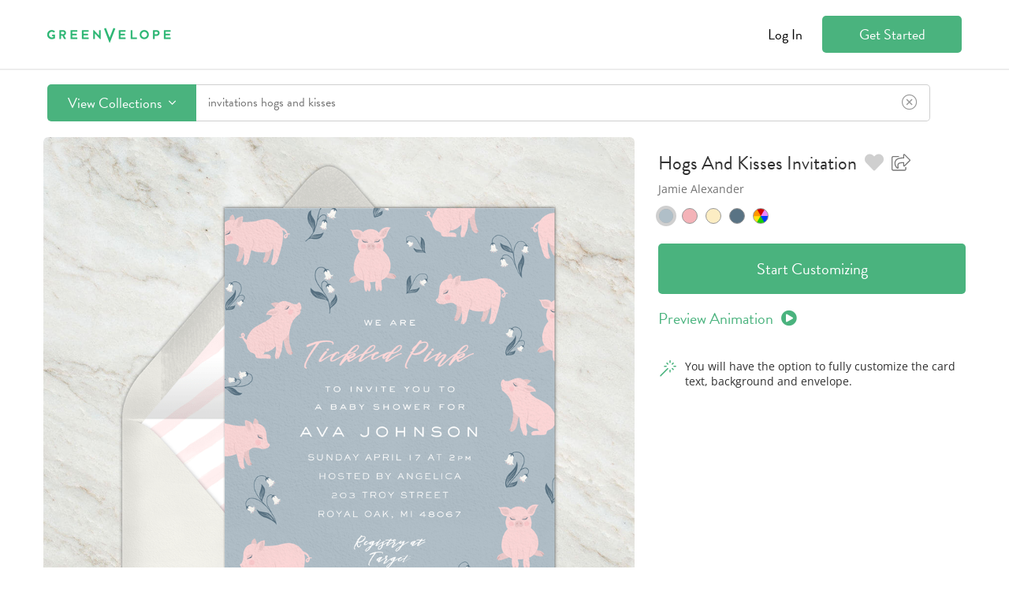

--- FILE ---
content_type: application/javascript
request_url: https://www.greenvelope.com/public-alt/_dist/js/app.min.js?v=20250812155620
body_size: 2137
content:
function DesignSearchDesignLight(n,t,i,r,u){var f=this;n=n||{};f.AccountID=gvutil.numberOrDefault(n._a,0);f.Alt=gvutil.stringOrDefault(n.a,null);f.CustomColor=gvutil.booleanOrDefault(n.c,!1);f.Description=gvutil.stringOrDefault(n.ds,null);f.DesignerName=gvutil.stringOrDefault(n.dn,null);f.DesignID=gvutil.numberOrDefault(n.d,null);f.Height=0;f.HeightOpen=0;f.IsMatching=gvutil.booleanOrDefault(n.m,!1);f.IsPreviouslyUsed=gvutil.booleanOrDefault(n.u,!1);f.IsTwoSided=gvutil.booleanOrDefault(n.t,!1);f.MyPhoto=u;f.Name=gvutil.stringOrDefault(n.n,"");f.Orientation=gvutil.stringOrDefault(n.o,"portrait");f.PermanentText=gvutil.booleanOrDefault(n.pt,!1);f.Popularity=gvutil.numberOrDefault(n.po,null);f.PhotoCredit=gvutil.stringOrDefault(n.p,null);f.SelectedStyleID=ko.observable(n.ss);f.ServiceID=gvutil.numberOrDefault(n.s,2);f.SpecialFeature=gvutil.stringOrDefault(n.sf,null);f.URL=gvutil.stringOrDefault(n.r,null);f.Width=0;f.WidthOpen=0;f.WinnerContestName=gvutil.stringOrDefault(n.w,null);f.CurrentSide=ko.observable(0);f.IsFavorite=ko.observable(gvutil.booleanOrDefault(n.f,!1));f.AwardWinner=typeof f.WinnerContestName=="string";f.BackgroundURL=ko.pureComputed(function(){var n=f.SelectedStyle(),t=null;return n&&(t=n.BackgroundURL),gvutil.stringOrDefault(t,"/_images/1x1.gif")},f);f.DesignerURL=DesignSearchDesignLight.getDesignerURL(f.DesignerName);f.HasSpecialFeature=typeof f.SpecialFeature=="string";f.ImageAlt=ko.pureComputed(function(){return f.getImageAlt(f.SelectedStyle())},f);f.IsNPF=DesignSearchDesignLight.getIsNPF(f.DesignerName);f.PreviewURL=ko.pureComputed(function(){var n=null,t=f.SelectedStyle();return t&&(n=t.PreviewURL),n},f);f.SelectedStyle=ko.pureComputed(function(){return DesignSearchDesignLight.getSelectedStyle(f.Styles,f.SelectedStyleID())},f);f.ShowBack=ko.pureComputed({read:function(){return f.CurrentSide()===1},write:function(n){gvutil.booleanOrDefault(n,!1)?f.CurrentSide(1):f.CurrentSide(0)},owner:f});f.StyleURL=ko.pureComputed(function(){var n=null,t=f.SelectedStyle();return t&&(n=t.StyleURL,t.DesignTagID&&(n=n+"/"+t.DesignTagID)),n},f);f.Thumb=ko.pureComputed(function(){var n=null,i=gvutil.stringOrDefault(f.MyPhoto(),null),t=f.SelectedStyle();return t&&(n=t.getThumbnail(0,i)),n},f);f.ThumbBack=ko.pureComputed(function(){var n=null,i=gvutil.stringOrDefault(f.MyPhoto(),null),t=f.SelectedStyle();return t&&(n=t.getThumbnail(1,i)),n},f);f.ThumbSmall=ko.pureComputed(function(){var n=null,t=gvutil.stringOrDefault(f.MyPhoto(),null),i=f.SelectedStyle();return i&&(n=f.AccountID!==0?i.getThumbnailCard(0,t):i.getThumbnailSmall(0,t),t==null&&(n=n.replace(".png","@2x.png")+" 550w, "+n+" 275w")),n},f);f.ThumbSmallBack=ko.pureComputed(function(){var n=null,t=gvutil.stringOrDefault(f.MyPhoto(),null),i=f.SelectedStyle();return i&&(n=f.AccountID!==0?i.getThumbnailCard(1,t):i.getThumbnailSmall(1,t),t==null&&(n=n.replace(".png","@2x.png")+" 550w, "+n+" 275w")),n},f),function(){f.URL!==null&&(f.URL=t+f.URL);DesignSearchDesignLight.setDimensions(f);f.RelatedDesigns=gvutil.mapArray(gvutil.arrayOrDefault(n.rd,[]),function(n){return new DesignSearchDesignLight(n,t,i,r,u)});f.HasRelatedDesigns=f.RelatedDesigns.length>0;f.Styles=gvutil.mapArray(gvutil.arrayOrDefault(n.st,[]),function(n){return new DesignSearchStyleLight(n,t,i,r)})}();f.IsFavorite.subscribe(function(n){gvutil.booleanOrDefault(n,!1)?f.saveFavorite():f.deleteFavorite()})}function DesignSearchReturnLight(n,t){var i=this;n=n||{};i.BaseURL=gvutil.stringOrDefault(n.bu,"/");i.CdnURL=gvutil.stringOrDefault(n.cu,"/");i.FeatureBackground=gvutil.stringOrDefault(n.b,null);i.FeatureHtml=gvutil.stringOrDefault(n.f,null);i.FooterHtml=gvutil.stringOrDefault(n.ft,null);i.NonEnglishTermsHtml=gvutil.stringOrDefault(n.n,null);i.PhotoDesigns=gvutil.numberOrDefault(n.p,0);i.SearchURL=gvutil.stringOrDefault(n.u,null);i.SelectedDesignID=gvutil.numberOrDefault(n.sd,0);i.SelectedStyleID=gvutil.numberOrDefault(n.ss,0);i.SubCollectionDesignTagID=gvutil.numberOrDefault(n.c,null);i.Terms=gvutil.arrayOrDefault(n.t,[]);i.ThumbURL=gvutil.stringOrDefault(n.tu,"/");i.Count=gvutil.numberOrDefault(n.cnt,null);i.AccountType=gvutil.stringOrDefault(n.at,null),function(){i.Designs=gvutil.mapArray(gvutil.arrayOrDefault(n.d,[]),function(n){return new DesignSearchDesignLight(n,i.BaseURL,i.CdnURL,i.ThumbURL,t)});i.MatchedTerms=gvutil.mapArray(gvutil.arrayOrDefault(n.m,[]),function(n){return new DesignSearchTermLight(n)});i.OtherDesigns=gvutil.mapArray(gvutil.arrayOrDefault(n.o,[]),function(n){return new DesignSearchDesignLight(n,i.BaseURL,i.CdnURL,i.ThumbURL,t)});i.SuggestedTerms=gvutil.mapArray(gvutil.arrayOrDefault(n.s,[]),function(n){return new DesignSearchSuggestionLight(n)})}()}function DesignSearchStyleLight(n,t,i,r){var u=this;n=n||{};u.BackgroundURL=gvutil.stringOrDefault(n.b,"");u.Color=gvutil.stringOrDefault(n._c,"");u.ColorHex=gvutil.stringOrDefault(n.c,"#000000");u.PreviewURL=gvutil.stringOrDefault(n.p,null);u.StyleID=gvutil.numberOrDefault(n.s,0);u.StyleURL=gvutil.stringOrDefault(n.u,null);u.Thumbnail=gvutil.stringOrDefault(n.t,null);u.ThumbnailCard=gvutil.stringOrDefault(n.tc,null);u.ThumbnailCustom=gvutil.stringOrDefault(n.tu,null);u.ThumbnailSmall=gvutil.stringOrDefault(n.ts,null);u.DesignTagID=n.dt,function(){u.PreviewURL!==null&&(u.PreviewURL=t+u.PreviewURL);u.StyleURL!==null&&(u.StyleURL=t+u.StyleURL);u.Thumbnail!==null&&(u.Thumbnail=t+u.Thumbnail);u.ThumbnailCard!==null&&(u.ThumbnailCard=r+u.ThumbnailCard);u.ThumbnailCustom!==null&&(u.ThumbnailCustom=i+u.ThumbnailCustom);u.ThumbnailSmall!==null&&(u.ThumbnailSmall=r+u.ThumbnailSmall)}()}function DesignSearchSuggestionLight(n){var t=this;n=n||{};t.Id=gvutil.numberOrDefault(n.i,null);t.Label=gvutil.stringOrDefault(n.l,null);t.Parent=gvutil.stringOrDefault(n.p,null);t.Tag=gvutil.stringOrDefault(n.t,null);t.TagType=gvutil.numberOrDefault(n.y,null);t.Url=gvutil.stringOrDefault(n.u,null);t.Value="",function(){t.Tag!==null&&(t.Value=t.Url.toLowerCase().replace(/-/g," "))}()}function DesignSearchTermLight(n){var t=this;n=n||{};t.Id=gvutil.numberOrDefault(n.i,null);t.Term=gvutil.stringOrDefault(n.t,null);t.TermType=gvutil.stringOrDefault(n.y,null)}(function(){DesignSearchDesignLight.getDesignerURL=function(n){return[rootURL,"designs/",n.replace(/ /g,"-").replace("+","[plus]").toLowerCase()].join("")};DesignSearchDesignLight.getIsNPF=function(n){return n==="National Park Foundation"};DesignSearchDesignLight.getSelectedStyle=function(n,t){return gvutil.firstArray(n,function(n){return n.StyleID===t})};DesignSearchDesignLight.setDimensions=function(n){if(n)switch(n.Orientation){case"portrait":n.Height=381;n.HeightOpen=717;n.Width=275;n.WidthOpen=550;break;case"square":n.Height=275;n.HeightOpen=699;n.Width=275;n.WidthOpen=550;break;case"landscape-l":n.Height=199;n.HeightOpen=639;n.Width=275;n.WidthOpen=550;break;case"landscape-s":n.Height=178;n.HeightOpen=601;n.Width=275;n.WidthOpen=550}};DesignSearchDesignLight.prototype.delete=function(){var n=this;return new Promise(function(t,i){gvutil.ajaxJSON({data:{designid:n.DesignID},method:"GET",url:apiURL+"design/delete"}).then(function(n){n=gvutil.stringOrDefault(n,"");n!==""?i(n):t()}).catch(function(){i("An unexpected error occurred.")})})};DesignSearchDesignLight.prototype.deleteFavorite=function(){var n=this;return gvutil.ajax({data:{designid:n.DesignID},method:"GET",url:apiURL+"favoritedesigns/deletefavorite"}).then(function(){gvutil.alertSuccess("Favorite design deleted!")}).catch(function(){gvutil.alertError("Unable to delete favorite design due to an error.")})};DesignSearchDesignLight.prototype.flipSide=function(){var t=this,n;t.IsTwoSided&&(n=t.CurrentSide(),n=n===0?1:0,t.CurrentSide(n))};DesignSearchDesignLight.prototype.getImageAlt=function(n){var t=this,u=t.Alt,r=null,i;return t.Alt?r=n&&n.Color?u+" in "+n.Color:u:(i=t.Name,r=i?n&&n.Color?i+" "+gvutil.getServiceName(t.ServiceID)+" in "+n.Color:i+" "+gvutil.getServiceName(t.ServiceID):null),r};DesignSearchDesignLight.prototype.saveFavorite=function(){var n=this;return gvutil.ajax({data:{designid:n.DesignID},method:"GET",url:apiURL+"favoritedesigns/savefavorite"}).then(function(){gvutil.alertSuccess("Favorite design saved!")}).catch(function(){gvutil.alertError("Unable to save favorite design due to an error.")})};DesignSearchDesignLight.prototype.selectedStyleIndex=function(){var n=this,t=0,i=0,r=n.SelectedStyleID();return ko.utils.arrayForEach(n.Styles,function(n){n.StyleID===r&&(i=t);t+=1}),i};DesignSearchDesignLight.prototype.selectStyle=function(n){var t=this,i;t.SelectedStyleID(n.StyleID);i=t.selectedStyleIndex();ko.utils.arrayForEach(t.RelatedDesigns,function(n){i<n.Styles.length&&n.SelectedStyleID(n.Styles[i].StyleID)})}})(),function(){function n(n,t,i,r){var u=n;return u&&(t===1&&(u.indexOf("(")!==-1&&u.indexOf(")")!==-1&&(u=u.substring(0,u.indexOf("("))+u.substring(u.indexOf(")")+1,u.length)),u=u.indexOf(".png")>-1?u.replace(".png","_back.png"):u+"_back"),t!==0&&u===n&&(u+="_back"),i!==null&&(u.indexOf("?")===-1&&(u+="?"),gvutil.booleanOrDefault(r,!1)&&(u+="&size=large"),u+="&photo="+i)),u}DesignSearchStyleLight.prototype.getThumbnail=function(t,i){i=gvutil.stringOrDefault(i,null);var r=this,u=i!==null?r.ThumbnailCustom:r.Thumbnail;return n(u,t,i,!0)};DesignSearchStyleLight.prototype.getThumbnailCard=function(t,i){i=gvutil.stringOrDefault(i,null);var r=this,u=i!==null?r.ThumbnailCustom:r.ThumbnailCard;return n(u,t,i,!1)};DesignSearchStyleLight.prototype.getThumbnailSmall=function(t,i){i=gvutil.stringOrDefault(i,null);var r=this,u=i!==null?r.ThumbnailCustom:r.ThumbnailSmall;return n(u,t,i,!1)}}(),function(){DesignSearchSuggestionLight.prototype.hasLabel=function(){return typeof this.Label=="string"}}();